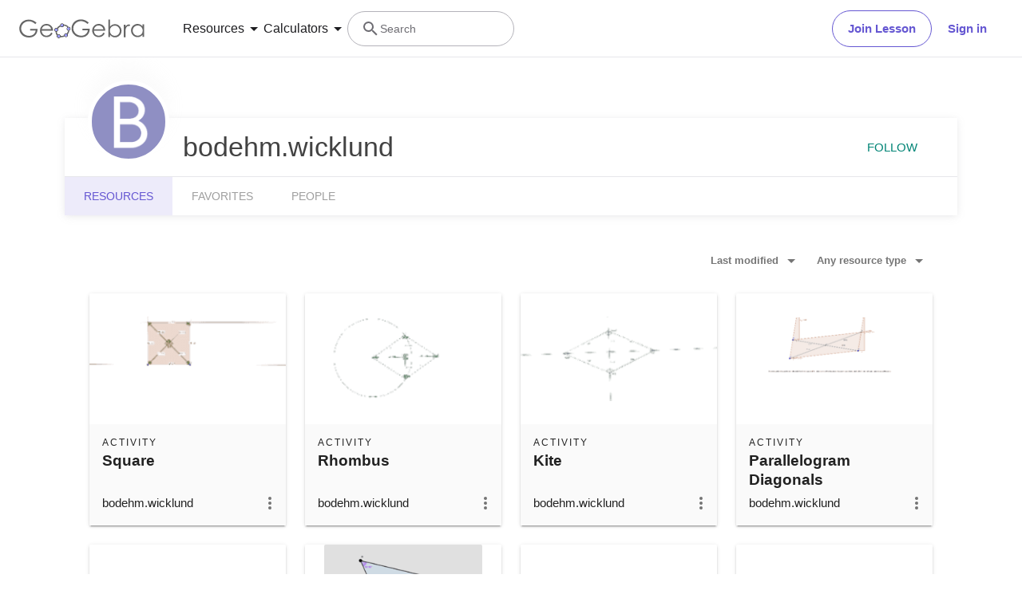

--- FILE ---
content_type: text/javascript
request_url: https://stage.geogebra.org/assets/js/profile.ca9f502f78fc84896ea3.js
body_size: 12778
content:
(self.__LOADABLE_LOADED_CHUNKS__=self.__LOADABLE_LOADED_CHUNKS__||[]).push([[8138],{699:(e,t,n)=>{"use strict";n.d(t,{DE:()=>j,Rj:()=>x,YY:()=>T,Ay:()=>M});var r=n(3029),a=n(2901),o=n(6822),i=n(3954),s=n(5501),l=n(4467),c=n(6540),u=n(5556),p=n.n(u),d=n(8168),f=n(45),m=n(717),h=n(3727),v=n(8470),g=["material"];function y(e){var t=e.material,n=(0,f.A)(e,g),r=(0,v.Rl)(t,h.im.name,e.onRefresh),a=r.isDragging,o=r.connectDragRef;return c.createElement(m.A,(0,d.A)({},n,{ref:function(e){return o(e)},material:t,isDragging:a}))}y.propTypes={material:p().instanceOf(h.im).isRequired,onRefresh:p().func.isRequired};var A=n(6376);function b(){try{var e=!Boolean.prototype.valueOf.call(Reflect.construct(Boolean,[],(function(){})))}catch(e){}return(b=function(){return!!e})()}var w=function(e){function t(e){var n,a,s,l;return(0,r.A)(this,t),a=this,s=t,l=[e],s=(0,i.A)(s),(n=(0,o.A)(a,b()?Reflect.construct(s,l||[],(0,i.A)(a).constructor):s.apply(a,l)))._onMore=n._onMore.bind(n),n.data=e.initialData||[],n}return(0,s.A)(t,e),(0,a.A)(t,[{key:"render",value:function(){return c.createElement(A.A,{loadMore:this._onMore},this.props.children)}},{key:"_onMore",value:function(e,t){var n=this;return this.props.loadPromise(e,t).then((function(t){return t.map((function(t,r){n.data[e+r]=t})),n.props.onNewData(n.data),t}))}}])}(c.Component);(0,l.A)(w,"propTypes",{loadPromise:p().func.isRequired,onNewData:p().func.isRequired,initialData:p().array});var E=n(1225),_=n(6347);function O(e,t){var n=Object.keys(e);if(Object.getOwnPropertySymbols){var r=Object.getOwnPropertySymbols(e);t&&(r=r.filter((function(t){return Object.getOwnPropertyDescriptor(e,t).enumerable}))),n.push.apply(n,r)}return n}function k(e){for(var t=1;t<arguments.length;t++){var n=null!=arguments[t]?arguments[t]:{};t%2?O(Object(n),!0).forEach((function(t){(0,l.A)(e,t,n[t])})):Object.getOwnPropertyDescriptors?Object.defineProperties(e,Object.getOwnPropertyDescriptors(n)):O(Object(n)).forEach((function(t){Object.defineProperty(e,t,Object.getOwnPropertyDescriptor(n,t))}))}return e}function N(){try{var e=!Boolean.prototype.valueOf.call(Reflect.construct(Boolean,[],(function(){})))}catch(e){}return(N=function(){return!!e})()}var R=function(e){function t(e,n){var a,s,l,c,u;(0,r.A)(this,t),l=this,c=t,u=[e,n],c=(0,i.A)(c),(s=(0,o.A)(l,N()?Reflect.construct(c,u||[],(0,i.A)(l).constructor):c.apply(l,u)))._onNewData=s._onNewData.bind(s),s._onRefresh=s._onRefresh.bind(s);var p=null===(a=e.location)||void 0===a?void 0:a.state,d=p?JSON.parse(p).map((function(e){return h.Ay.fromPlainObject(n.store,e)})):e.data;return s.state={data:d||[],updateCount:0,updateFolders:!1},s}return(0,s.A)(t,e),(0,a.A)(t,[{key:"componentDidMount",value:function(){var e=this.props.location.key,t=window.sessionStorage.getItem(e);t&&(window.scrollTo(0,+t-48),window.sessionStorage.removeItem(e))}},{key:"componentWillUnmount",value:function(){var e=this.props.location.key;window.sessionStorage.setItem(e,window.scrollY.toString())}},{key:"render",value:function(){var e=this;return c.createElement(w,{key:this.state.updateCount,loadPromise:this.props.loadPromise,onNewData:this._onNewData,initialData:this.state.data},this.props.dragAndDrop?this.state.data.map((function(t){return c.createElement(y,{key:"material_".concat(t.id),material:t,showVisibility:e.props.showVisibility,onRefresh:e._onRefresh})})):this.state.data.map((function(t){return c.createElement(m.A,{key:"material_".concat(t.id),material:t,showVisibility:e.props.showVisibility,onRefresh:e._onRefresh})})))}},{key:"_onNewData",value:function(e){var t=e?e.length:0,n=this.state.updateFolders;t&&(this.props.history.replace(k(k({},this.props.history.location),{},{state:JSON.stringify(e)})),this.setState({data:e,updateFolders:!1})),this.props.onUpdate(t,n)}},{key:"_onRefresh",value:function(e,t,n){var r={data:[]};n&&(r.data=this.state.data.filter((function(e){return e.id!==n.id}))),0===r.data.length&&(r.updateCount=this.state.updateCount+1,r.updateFolders=!0===t),this.setState(r)}}])}(c.Component);(0,l.A)(R,"propTypes",{loadPromise:p().func.isRequired,onUpdate:p().func,showVisibility:p().bool,data:p().array,dragAndDrop:p().bool,location:p().object.isRequired,history:p().object.isRequired}),(0,l.A)(R,"contextType",E.ty),(0,l.A)(R,"defaultProps",{onUpdate:function(){}});const D=(0,_.y)(R);var P=n(4898),C=n(4110);function S(){try{var e=!Boolean.prototype.valueOf.call(Reflect.construct(Boolean,[],(function(){})))}catch(e){}return(S=function(){return!!e})()}var j="created_by",x="created_by,shared_with",T="favorites",M=function(e){function t(e){var n,a,s,l;return(0,r.A)(this,t),a=this,s=t,l=[e],s=(0,i.A)(s),(n=(0,o.A)(a,S()?Reflect.construct(s,l||[],(0,i.A)(a).constructor):s.apply(a,l)))._loadData=n._loadData.bind(n),n}return(0,s.A)(t,e),(0,a.A)(t,[{key:"render",value:function(){var e=this.props.data?h.Ay.createArrayFromPlainObjects(this.context.store,this.props.data):void 0;return c.createElement(D,{key:"".concat(this.props.folder_id,"_").concat(this.props.sortingOrder,"_").concat(this.props.filter),loadPromise:this._loadData,showVisibility:this.props.showVisibility,data:e,onUpdate:this.props.onUpdate,dragAndDrop:this.props.dragAndDrop})}},{key:"_loadData",value:function(e,t){return(0,P.hF)(this.context.store,this.props.user_id,{type:this.props.type,swimlaneSettings:this.props.swimlaneSettings,folder_id:null===this.props.folder_id?C.Um:this.props.folder_id,offset:e,order:this.props.sortingOrder,filter:this.props.filter,limit:A.A.BATCH_SIZE,retryFunction:t})}}])}(c.Component);(0,l.A)(M,"propTypes",{user_id:p().number.isRequired,sortingOrder:p().string.isRequired,type:p().string.isRequired,filter:p().string,folder_id:p().string,onUpdate:p().func,data:p().array,showVisibility:p().bool,swimlaneSettings:p().any,dragAndDrop:p().bool}),(0,l.A)(M,"contextType",E.ty)},705:(e,t,n)=>{"use strict";n.d(t,{A:()=>l});var r=n(6540),a=n(5556),o=n.n(a),i=n(8428),s=function(e){return r.createElement("svg",e,r.createElement("path",{d:"M13 9h5.5L13 3.5V9M6 2h8l6 6v12a2 2 0 0 1-2 2H6a2 2 0 0 1-2-2V4c0-1.11.89-2 2-2m9 16v-2H6v2h9m3-4v-2H6v2h12z"}))};function l(e){var t=e.isOwn,n=void 0!==t&&t,a=e.userDisplayName,o=e.filter,l="no-result.resource-title".concat(o&&"-no-".concat(o)),c="no-result.resource-subtitle".concat(o?"-bad-filter":n?"-own":"");return r.createElement(i.A,{titleKey:l,subtitleKey:c,subtitleVariable1:a,Icon:s,filter:o})}s.defaultProps={xmlns:"http://www.w3.org/2000/svg",width:"24",height:"24",viewBox:"0 0 24 24"},l.propTypes={isOwn:o().bool,userDisplayName:o().string,filter:o().string}},1100:(e,t,n)=>{"use strict";n.d(t,{Ay:()=>d,WM:()=>f,me:()=>u});var r=n(6540),a=n(5556),o=n.n(a),i=n(1225),s=n(4625),l=n(4758),c=n(9763),u="TABS";function p(e){return r.createElement("ul",{className:"tabulators tabs-transparent m-0"},e.tabs.map((function(e){return r.createElement("li",{className:"tab".concat(e.active?" active":""),key:e.route},r.createElement(s.N_,{to:e.route,className:e.active?"active":""},r.createElement(l.sA,{id:e.translation_key}),e.active&&r.createElement("div",{className:"indicator"})))})))}p.propTypes={tabs:o().arrayOf(o().shape({translation_key:o().string.isRequired,route:o().string.isRequired,active:o().bool})).isRequired};const d=(0,i.Ng)((function(e){return{tabs:e.headerState.content}}))(p);function f(e){var t=arguments.length>1&&void 0!==arguments[1]?arguments[1]:void 0;return(0,c.O)(u,e,t)}},1278:(e,t,n)=>{"use strict";n.d(t,{Ay:()=>v,ZR:()=>f,nZ:()=>g});var r=n(6540),a=n(5556),o=n.n(a),i=n(1225),s=n(9763),l=n(4625),c=n(6942),u=n.n(c),p=function(e){return r.createElement("svg",e,r.createElement("path",{d:"M8.59 16.58L13.17 12 8.59 7.41 10 6l6 6-6 6-1.41-1.42z"}))};p.defaultProps={xmlns:"http://www.w3.org/2000/svg",width:"24",height:"24",viewBox:"0 0 24 24"};var d=function(e){return r.createElement("svg",e,r.createElement("path",{d:"M20 11v2H8l5.5 5.5-1.42 1.42L4.16 12l7.92-7.92L13.5 5.5 8 11h12z"}))};d.defaultProps={xmlns:"http://www.w3.org/2000/svg",width:"24",height:"24",viewBox:"0 0 24 24"};var f="BREADCRUMBS",m="browser-default mx-a p-0 pt-2 o-h x-row-fit ws-nw my-0 lh-6",h="x-d-x x-row-fit mw-100 miw-5";function v(){var e=(0,i.d4)((function(e){return e.headerState.content})),t=e[e.length-2];return r.createElement(r.Fragment,null,r.createElement("ul",{className:u()(m,"d-n-s x-d-x")},e.map((function(e,t){return r.createElement("li",{key:e.route,className:h},t>0&&r.createElement(p,{className:"h-100 fc-black-medium rtl-flip"}),r.createElement(l.N_,{to:e.route,title:e.title,className:"px-1 to-ellipsis o-h tc-black-high h4"},e.title))}))),r.createElement("ul",{className:u()(m,"d-n x-d-x-s")},r.createElement("li",{key:t.route,className:u()(h,"xi-shrink-0")},r.createElement(l.N_,{to:t.route,title:t.title,className:"px-1"},r.createElement(d,{className:"h-100 fc-black-medium rtl-flip"})),r.createElement("span",{className:"px-1 to-ellipsis o-h tc-black-high h4"},e[e.length-1].title))))}function g(e){var t=arguments.length>1&&void 0!==arguments[1]?arguments[1]:void 0;return(0,s.O)(f,e,t)}v.propTypes={links:o().arrayOf(o().shape({title:o().string.isRequired,route:o().string.isRequired}))}},1743:(e,t,n)=>{"use strict";n.d(t,{T:()=>A});var r=n(8168),a=n(45),o=n(3029),i=n(2901),s=n(6822),l=n(3954),c=n(5501),u=n(4467),p=n(6540),d=n(6347),f=n(9459),m=n(5556),h=n.n(m),v=["component"];function g(e,t){var n=Object.keys(e);if(Object.getOwnPropertySymbols){var r=Object.getOwnPropertySymbols(e);t&&(r=r.filter((function(t){return Object.getOwnPropertyDescriptor(e,t).enumerable}))),n.push.apply(n,r)}return n}function y(){try{var e=!Boolean.prototype.valueOf.call(Reflect.construct(Boolean,[],(function(){})))}catch(e){}return(y=function(){return!!e})()}function A(e){var t;return t=function(t){function n(){var e,t,r,a;(0,o.A)(this,n);for(var i=arguments.length,c=new Array(i),p=0;p<i;p++)c[p]=arguments[p];return t=this,r=n,a=[].concat(c),r=(0,l.A)(r),e=(0,s.A)(t,y()?Reflect.construct(r,a||[],(0,l.A)(t).constructor):r.apply(t,a)),(0,u.A)(e,"state",{firstRenderDone:!1}),e}return(0,c.A)(n,t),(0,i.A)(n,[{key:"componentDidMount",value:function(){this.setState({firstRenderDone:!0})}},{key:"render",value:function(){var t=this,n=function(e){for(var t=1;t<arguments.length;t++){var n=null!=arguments[t]?arguments[t]:{};t%2?g(Object(n),!0).forEach((function(t){(0,u.A)(e,t,n[t])})):Object.getOwnPropertyDescriptors?Object.defineProperties(e,Object.getOwnPropertyDescriptors(n)):g(Object(n)).forEach((function(t){Object.defineProperty(e,t,Object.getOwnPropertyDescriptor(n,t))}))}return e}({},this.props.location);return f.o&&this.state.firstRenderDone&&(n.pathname=(n.pathname+n.hash).replace("#","/")),p.createElement(e,(0,r.A)({},this.props,{location:n,render:function(e){return p.createElement(d.dO,{location:n},t.props.route.routes.map((function(n){var o=n.component,i=(0,a.A)(n,v);return f.o&&t.state.firstRenderDone&&(i.path=i.path.replace("#","/")),p.createElement(d.qh,(0,r.A)({key:n},i,{render:function(t){return p.createElement(o,(0,r.A)({},e,{match:t.match}))}}))})))}}))}}])}(p.Component),(0,u.A)(t,"propTypes",{route:h().object.isRequired}),t}},1817:(e,t,n)=>{"use strict";n.r(t),n.d(t,{PROFILE_ROUTES:()=>ht,default:()=>vt});var r=n(8168),a=n(4467),o=n(45),i=n(6540),s=n(5556),l=n.n(s),c=n(3029),u=n(2901),p=n(6822),d=n(3954),f=n(5501),m=n(296),h=n(4758),v=n(7525),g=n(530),y=n(1797),A=n(1225),b=n(6942),w=n.n(b),E=n(9399),_=n(4410),O=n(1585),k={err_not_following:"people.error_not_following",err_already_following:"people.error_already_following",err_signin_cancelled:"people.error_signin_cancelled"};function N(e){var t=e.user,n=e.onUnfollow,r=e.onFollow,a=(0,A.d4)((function(e){return e.userState.user.id===t.id})),o=(0,A.Pj)(),s=(0,_.t)(),l=(0,O.dh)(),c=(0,i.useState)(void 0===t.i_follow_since),u=(0,m.A)(c,2),p=u[0],d=u[1],f=(0,i.useRef)(!1),v=(0,E.T)();(0,i.useEffect)((function(){d(void 0===t.i_follow_since)}),[t.i_follow_since]);var g,b=(0,i.useCallback)((function(e,t){v.current&&d(t),e.response&&"err_signin_cancelled"!==e.response.code&&l.show({text:s.formatMessage({id:k[e.response.code]}),closeButton:{title:s.formatMessage({id:"general.close"})},closeTimeout:O.Zh})}),[s,v,l]),N=(0,i.useCallback)((function(){f.current||(f.current=!0,(0,y.e6)(o,t.id,(function(){return N()})).then((function(e){e.success&&(v.current&&d(!1),l.show({text:s.formatMessage({id:"people.msg_following_now"},{$1:t.displayname}),closeButton:{title:s.formatMessage({id:"general.close"})},closeTimeout:O.Zh})),"function"==typeof r&&r(t.id)})).catch((function(e){return b(e,!0)})).then((function(){return f.current=!1})))}),[b,s,v,r,l,o,t.displayname,t.id]),R=(0,i.useCallback)((function(){f.current||(f.current=!0,(0,y.PY)(o,t.id,(function(){return R()})).then((function(e){e.success&&(v.current&&d(!0),l.show({text:s.formatMessage({id:"people.msg_not_following_anymore"},{$1:t.displayname}),closeButton:{title:s.formatMessage({id:"general.close"})},closeTimeout:O.Zh})),"function"==typeof n&&n(t.id)})).catch((function(e){return b(e,!1)})).then((function(){return f.current=!1})))}),[b,s,v,n,l,o,t.displayname,t.id]),D=p?N:R,P=p?"people.follow_user":"people.unfollow",C=p?"people.follow_this_user":"people.unfollow_this_user";if(e.asLink)return g=a?null:!p&&e.disableIfFollowing?i.createElement(h.sA,{id:"people.following_user"}):i.createElement("a",{onClick:D},i.createElement(h.sA,{id:P})),i.createElement("div",{className:e.className},g);var S=w()(e.className,"ws-nw tc-teal py-0 px-2 h-5 tt-u bn bg-t btn-flat ggb-teal-text");return a?i.createElement("button",{className:"".concat(S," disabled"),title:""}):!p&&e.disableIfFollowing?i.createElement("button",{className:"".concat(S," disabled"),title:""},i.createElement(h.sA,{id:"people.following_user"})):i.createElement(h.sA,{id:C,values:{$1:e.user.displayname}},(function(e){return i.createElement("button",{className:S,onClick:D,title:e},i.createElement(h.sA,{id:P}))}))}N.propTypes={user:l().instanceOf(v.K).isRequired,asLink:l().bool,disableIfFollowing:l().bool,onFollow:l().func,onUnfollow:l().func,className:l().string};var R=n(8154),D=n(243),P=n(8180),C=n.n(P),S=n(880),j=n(6252),x=(0,D.Ay)({resolved:{},chunkName:function(){return"cropper"},isReady:function(e){var t=this.resolve(e);return!0===this.resolved[t]&&!!n.m[t]},importAsync:function(){return n.e(8802).then(n.bind(n,8366))},requireAsync:function(e){var t=this,n=this.resolve(e);return this.resolved[n]=!1,this.importAsync(e).then((function(e){return t.resolved[n]=!0,e}))},requireSync:function(e){var t=this.resolve(e);return n(t)},resolve:function(){return 8366}});function T(e){var t=e.file,n=e.title,r=e.onOpen,a=e.onClose,o=e.onSave,s=e.minHeight,l=e.minWidth,c=e.aspectRatio,u=(0,_.t)(),p=(0,O.dh)(),d=(0,E.T)(),f=(0,A.d4)((function(e){var t;return null===(t=e.userState.user)||void 0===t?void 0:t.lang_dir})),v=(0,i.useState)(null),g=(0,m.A)(v,2),y=g[0],b=g[1],k=(0,i.useState)(null),N=(0,m.A)(k,2),D=N[0],P=N[1],T=(0,i.useState)(!1),M=(0,m.A)(T,2),B=M[0],q=M[1],U=(0,i.useState)(!0),F=(0,m.A)(U,2),I=F[0],L=F[1],K=(0,i.useRef)(null),V=!D||l&&D.width<l||s&&D.height<s,H=B||V;return(0,i.useEffect)((function(){var e=new FileReader;e.onload=function(){b(e.result)},e.readAsDataURL(t)}),[t]),i.createElement(i.Fragment,null,I&&i.createElement(j.A,{className:w()("image_cropper_modal",{wait:B}),endingTop:"4%",onReady:r,onClose:function(){var e;null===(e=K.current.cropper)||void 0===e||e.destroy(),a&&d.current&&a()}},i.createElement(R.m,null,i.createElement("link",{rel:"stylesheet",href:C()[f]})),i.createElement("span",{className:"center-align"},i.createElement("h5",null,i.createElement(h.sA,{id:n})),l&&i.createElement("p",{className:"min-res"},i.createElement(h.sA,{id:"image.chooser.minimum.resolution",values:{$1:l,$2:s}}))),null!==y&&i.createElement(x,{src:y,ref:K,className:"cropper",style:{maxHeight:"calc(90vh - 140px)"},initialAspectRatio:c,guides:!0,crop:function(){var e;P(null===(e=K.current.cropper)||void 0===e?void 0:e.getCroppedCanvas())}}),i.createElement("div",{className:"divider"}),i.createElement("div",{className:"modal-footer"},B&&i.createElement(S.A,{className:"small",style:{display:"inline-block",width:"auto",height:"auto"}}),D&&V&&i.createElement("p",{className:"materialize-red-text f-l"},i.createElement(h.sA,{id:"image.chooser.too.small"})),i.createElement("a",{className:"modal-action modal-close btn-flat"},i.createElement(h.sA,{id:"general-dialog.cancel"})),i.createElement("a",{className:"modal-action btn",onClick:function(){var e;q(!0);var t=null===(e=K.current.cropper)||void 0===e?void 0:e.getCroppedCanvas();if(t){var n=document.createElement("canvas"),r=n.getContext("2d");n.width=l,n.height=s,r.scale(l/t.width,s/t.height),r.drawImage(t,0,0),o(n.toDataURL()).then((function(){d.current&&(q(!1),L(!1))})).catch((function(e){d.current&&q(!1),p.show({text:u.formatMessage({id:"image.save.error"}),closeButton:{title:u.formatMessage({id:"general.close"})},closeTimeout:O.Zh}),console.error("saving image failed",e)}))}},disabled:H},i.createElement(h.sA,{id:"general.save"})))))}T.propTypes={title:l().string.isRequired,file:l().object.isRequired,onSave:l().func,onClose:l().func,onOpen:l().func,minWidth:l().number,minHeight:l().number,aspectRatio:l().number.isRequired};var M=n(2669);function B(){try{var e=!Boolean.prototype.valueOf.call(Reflect.construct(Boolean,[],(function(){})))}catch(e){}return(B=function(){return!!e})()}var q=function(e){function t(e){var n,r,a,o;return(0,c.A)(this,t),r=this,a=t,o=[e],a=(0,d.A)(a),(n=(0,p.A)(r,B()?Reflect.construct(a,o||[],(0,d.A)(r).constructor):a.apply(r,o)))._onModalClose=n._onModalClose.bind(n),n._onSaveAvatar=n._onSaveAvatar.bind(n),n}return(0,f.A)(t,e),(0,u.A)(t,[{key:"render",value:function(){return i.createElement(T,{title:"profile.change.avatar.title",file:this.props.file,onSave:this._onSaveAvatar,onClose:this._onModalClose,minWidth:400,minHeight:400,aspectRatio:1})}},{key:"_onModalClose",value:function(){this.props.onModalClose&&this.props.onModalClose()}},{key:"_onSaveAvatar",value:function(e){var t=this;return(0,M.O1)(this.context.store,this.props.user.id,e).then((function(e){t.props.onSaveSuccessful&&t.props.onSaveSuccessful({user:e})}))}}])}(i.PureComponent);(0,a.A)(q,"contextType",A.ty),(0,a.A)(q,"propTypes",{user:l().instanceOf(v.K).isRequired,file:l().object.isRequired,onSaveSuccessful:l().func,onModalClose:l().func});var U=n(5192),F=function(e){return i.createElement("svg",e,i.createElement("path",{d:"M4 4h3l2-2h6l2 2h3a2 2 0 0 1 2 2v12a2 2 0 0 1-2 2H4a2 2 0 0 1-2-2V6a2 2 0 0 1 2-2m8 3a5 5 0 0 0-5 5 5 5 0 0 0 5 5 5 5 0 0 0 5-5 5 5 0 0 0-5-5m0 2a3 3 0 0 1 3 3 3 3 0 0 1-3 3 3 3 0 0 1-3-3 3 3 0 0 1 3-3z"}))};F.defaultProps={xmlns:"http://www.w3.org/2000/svg",width:"24",height:"24",viewBox:"0 0 24 24"};var I=["image/gif","image/jpeg","image/png"];function L(e){var t=e.onChange,n=e.disabled,r=e.showCameraIcon,a=e.linkText,o=e.className,s=e.linkClassName,l=e.setAttachmentPending,c=(0,i.useRef)(),u=(0,_.t)(),p=(0,O.dh)();return i.createElement("a",{className:w()(o,"image-chooser-camera icon-container",{disabled:n,"black-text":!o}),onClick:function(){var e;n||(null===(e=c.current)||void 0===e||e.click())}},r?i.createElement(F,{className:"icon"}):i.createElement("span",{className:s||""},i.createElement(h.sA,{id:a})),i.createElement("input",{type:"file",ref:c,onChange:function(e){e.preventDefault();var n,r=e.target;r.value&&(r.files&&r.files.length&&(n=r.files[0],I.includes(n.type))?("function"==typeof l&&l(),requestAnimationFrame((function(){(0,U.fetchPreviewImages)(Array.prototype.slice.call(r.files)).then((function(e){r.value="",t(e[0])})).catch((function(){"function"==typeof l&&l(!1)}))}))):p.show({text:u.formatMessage({id:"image-chooser.not_supported_format"}),closeButton:{title:u.formatMessage({id:"general.close"})},closeTimeout:O.Zh}))},multiple:!1,style:{display:"none"},accept:"image/*"}))}L.propTypes={onChange:l().func.isRequired,disabled:l().bool,showCameraIcon:l().bool,linkText:l().string,className:l().string,linkClassName:l().string,setAttachmentPending:l().func};var K=n(5708),V=n(5975),H=n(2446);function Z(e,t){var n=Object.keys(e);if(Object.getOwnPropertySymbols){var r=Object.getOwnPropertySymbols(e);t&&(r=r.filter((function(t){return Object.getOwnPropertyDescriptor(e,t).enumerable}))),n.push.apply(n,r)}return n}function $(e){for(var t=1;t<arguments.length;t++){var n=null!=arguments[t]?arguments[t]:{};t%2?Z(Object(n),!0).forEach((function(t){(0,a.A)(e,t,n[t])})):Object.getOwnPropertyDescriptors?Object.defineProperties(e,Object.getOwnPropertyDescriptors(n)):Z(Object(n)).forEach((function(t){Object.defineProperty(e,t,Object.getOwnPropertyDescriptor(n,t))}))}return e}var z=function(e){return i.createElement("svg",e,i.createElement("path",{d:"M12 16a2 2 0 0 1 2 2 2 2 0 0 1-2 2 2 2 0 0 1-2-2 2 2 0 0 1 2-2m0-6a2 2 0 0 1 2 2 2 2 0 0 1-2 2 2 2 0 0 1-2-2 2 2 0 0 1 2-2m0-6a2 2 0 0 1 2 2 2 2 0 0 1-2 2 2 2 0 0 1-2-2 2 2 0 0 1 2-2z"}))};z.defaultProps={xmlns:"http://www.w3.org/2000/svg",width:"24",height:"24",viewBox:"0 0 24 24"};var W=function(e){return i.createElement("svg",e,i.createElement("path",{d:"M12 0a12 12 0 0 1 12 12 12 12 0 0 1-12 12A12 12 0 0 1 0 12 12 12 0 0 1 12 0m0 2A10 10 0 0 0 2 12c0 2.4.85 4.6 2.26 6.33L18.33 4.26A9.984 9.984 0 0 0 12 2m0 20a10 10 0 0 0 10-10c0-2.4-.85-4.6-2.26-6.33L5.67 19.74A9.984 9.984 0 0 0 12 22z"}))};W.defaultProps={xmlns:"http://www.w3.org/2000/svg",width:"24",height:"24",viewBox:"0 0 24 24"};var Y=function(e){var t=e.user,n=e.onUpdate,r=e.cookies,a=(0,A.Pj)(),o=(0,_.t)(),s=(0,O.dh)(),l=(0,A.d4)((function(e){return e.userState.user})).id===t.id,c=(0,i.useState)(null),u=(0,m.A)(c,2),p=u[0],d=u[1],f=t.actions.canEdit,v=function(){var e=t.banned?y.wn:y.X3,r=t.banned?"people.msg_unbanned":"people.msg_banned",i=t.banned?"profile.ban":"profile.unban";e(a,t.username,v).then((function(){s.show({text:o.formatMessage({id:r},{$1:t.displayname}),actionButton:{children:o.formatMessage({id:i}),onClick:v}}),null==n||n({user:{banned:!t.banned}})}))},g=function(e){d(e.nativeFileObject)},b=function(){return null==n?void 0:n({user:{i_follow_since:!0}})},w=function(){return null==n?void 0:n({user:{i_follow_since:void 0}})};return i.createElement("div",{className:"col s12"},i.createElement("div",{className:"user-banner p-r z-1"},i.createElement("div",{className:"username-bar"},i.createElement("h1",{className:"grey-text text-darken-3"},i.createElement("span",{className:"avatar circle",style:{backgroundImage:"url("+t.avatar+")"}},t.banned&&i.createElement("span",{className:"avatar-banned"},i.createElement(W,null)),f&&i.createElement(L,{className:"imageChooser circle",onChange:g,showCameraIcon:!0})),i.createElement("span",{className:"username"},t.displayname,t.banned&&i.createElement("span",{className:"banned"},i.createElement(h.sA,{id:"profile.user_is_banned"}))),!l&&i.createElement(N,{className:"hide-on-small-and-down",user:t,onFollow:b,onUnfollow:w}),i.createElement(X,{user:t,handlers:$($({handleBanToggle:v},f?{handleAvatarChange:g}:{}),{},{handleFollow:b,handleSignOut:function(){(0,K.CI)(a,r).then((function(){window.location.assign("/")}))},handleUnfollow:w})}))),i.createElement(H.A,null)),null!==p&&i.createElement(q,{user:t,onSaveSuccessful:n,file:p,onModalClose:function(){return d(null)}}))};Y.propTypes={user:l().instanceOf(v.K).isRequired,onUpdate:l().func,cookies:l().object};const J=(0,V.r0)(Y);function X(e){var t=e.user,n=e.handlers,r=t.id,a=t.banned,o=t.actions,s=r===(0,A.d4)((function(e){return e.userState.user})).id;return i.createElement(g.A,{rightEdge:!0,className:w()({"hide-on-med-and-up":!(o.canEdit||o.canBan)}),opener:i.createElement("span",{className:"dropdown-button","data-testid":"dropdown"},i.createElement(z,{className:"icon"}))},i.createElement("ul",{className:"mt-1 mb-1"},o.canEdit&&i.createElement("li",{className:"dropdown-item "},i.createElement("a",{href:"https://accounts-stage.geogebra.org",className:"dropdown-item"},i.createElement(h.sA,{id:"profile-banner.account-settings"}))),!s&&i.createElement("li",{className:"hide-on-med-and-up dropdown-item"},i.createElement(N,{user:t,asLink:!0,onFollow:n.handleFollow,onUnfollow:n.handleUnfollow})),o.canEdit&&!!n.handleAvatarChange&&i.createElement("li",{className:"dropdown-item"},i.createElement(L,{linkText:"profile.change.avatar",onChange:n.handleAvatarChange})),o.canBan&&i.createElement(i.Fragment,null,i.createElement("li",{className:"divider"}),i.createElement("li",{className:"dropdown-item"},i.createElement("button",{onClick:n.handleBanToggle},a?i.createElement(h.sA,{id:"profile.unban"}):i.createElement(h.sA,{id:"profile.ban"})))),s&&i.createElement(i.Fragment,null,i.createElement("li",{className:"divider"}),i.createElement("li",{className:"dropdown-item"},i.createElement("button",{onClick:n.handleSignOut},i.createElement(h.sA,{id:"header.signout"}))))))}X.propTypes={user:l().instanceOf(v.K).isRequired,handlers:l().shape({handleBanToggle:l().func.isRequired,handleAvatarChange:l().func,handleFollow:l().func.isRequired,handleUnfollow:l().func.isRequired,handleSignOut:l().func.isRequired}).isRequired};var G=n(8068),Q=n(1100),ee=n(8947),te=["render","children"];function ne(e,t){var n=Object.keys(e);if(Object.getOwnPropertySymbols){var r=Object.getOwnPropertySymbols(e);t&&(r=r.filter((function(t){return Object.getOwnPropertyDescriptor(e,t).enumerable}))),n.push.apply(n,r)}return n}function re(e){for(var t=1;t<arguments.length;t++){var n=null!=arguments[t]?arguments[t]:{};t%2?ne(Object(n),!0).forEach((function(t){(0,a.A)(e,t,n[t])})):Object.getOwnPropertyDescriptors?Object.defineProperties(e,Object.getOwnPropertyDescriptors(n)):ne(Object(n)).forEach((function(t){Object.defineProperty(e,t,Object.getOwnPropertyDescriptor(n,t))}))}return e}function ae(){try{var e=!Boolean.prototype.valueOf.call(Reflect.construct(Boolean,[],(function(){})))}catch(e){}return(ae=function(){return!!e})()}var oe=function(e){function t(e){var n,r,a,o;return(0,c.A)(this,t),r=this,a=t,o=[e],a=(0,d.A)(a),(n=(0,p.A)(r,ae()?Reflect.construct(a,o||[],(0,d.A)(r).constructor):a.apply(r,o))).state={user:void 0},n._mapData=n._mapData.bind(n),n}return(0,f.A)(t,e),(0,u.A)(t,[{key:"UNSAFE_componentWillMount",value:function(){var e=(0,G.oy)(this.context.store);if(e){var t=e.data,n=e.user;this._mapData({user:n,data:t})}else this._loadUser(this.props.match.params.username)}},{key:"UNSAFE_componentWillReceiveProps",value:function(e){var t=e.match.params.username;t!==this.props.match.params.username&&this._loadUser(t)}},{key:"render",value:function(){var e=this;if(!this.state.user)return i.createElement(S.A,null);var t=this.props,n=t.render,r=(t.children,(0,o.A)(t,te));return i.createElement("div",{className:"row"},i.createElement(J,{user:this.state.user,onUpdate:function(t){e._mapData({user:re(re({},e.state.user),t.user)})}}),i.createElement(ee.A,{noIndex:!this.state.user.qualityVerified}),n(re(re({},r),{},{user:this.state.user,data:this.state.data})))}},{key:"_loadUser",value:function(e){return this.setState({user:void 0}),t.loadData(this.context.store,{username:e}).then(this._mapData).catch((function(e){return console.error("fetching profile failed",e)}))}},{key:"_mapData",value:function(e){var t=e.user,n=e.data,r=void 0===n?void 0:n;t.code||(t=(0,y.Gd)(t),this.setState({user:t,data:r}))}}],[{key:"loadData",value:function(e,t){var n=t.username;return/%20/g.test(n)?Promise.reject({code:404}):(0,y.kn)(e,n).then((function(e){return{user:e}}))}},{key:"updateTabs",value:function(e,t,n){var r=[{translation_key:"profile.materials",route:n},{translation_key:"materials.favorites",route:n+"#favorites",active:"favorites"===t},{translation_key:"profile.people",route:n+"#people",active:"people"===t}];r[0].active=!r.slice(1).find((function(e){return e.active})),e.dispatch((0,Q.WM)(r))}}])}(i.Component);(0,a.A)(oe,"propTypes",{render:l().func.isRequired,match:l().object.isRequired}),(0,a.A)(oe,"contextType",A.ty);var ie=n(6368);function se(){try{var e=!Boolean.prototype.valueOf.call(Reflect.construct(Boolean,[],(function(){})))}catch(e){}return(se=function(){return!!e})()}var le=function(e){function t(){return(0,c.A)(this,t),e=this,n=t,r=arguments,n=(0,d.A)(n),(0,p.A)(e,se()?Reflect.construct(n,r||[],(0,d.A)(e).constructor):n.apply(e,r));var e,n,r}return(0,f.A)(t,e),(0,u.A)(t,[{key:"componentDidMount",value:function(){if(void 0===this.constructor.tabname)throw new Error("The static tabname of AllProfilePages must be overwritten!");t.updateTabs(this.context.store,this.constructor.tabname,"/u/"+this.props.match.params.username)}}],[{key:"updateTabs",value:function(e,t,n){oe.updateTabs(e,t,n)}}])}(i.Component);function ce(e){var t=(0,_.t)();return i.createElement(ie.Ay,{title:"".concat(e.user.displayname," – ").concat(t.formatMessage({id:e.title})),profile:{first_name:e.user.displayname,username:e.user.username,url:e.user.profile},image:e.user.avatarXL,pageType:ie.rN})}(0,a.A)(le,"propTypes",{match:l().object.isRequired}),(0,a.A)(le,"contextType",A.ty),(0,a.A)(le,"tabname",void 0),ce.propTypes={title:l().string,user:l().object};var ue=n(699),pe=n(1838),de=n(705),fe=n(8428),me=n(5569),he=function(e){return i.createElement("svg",e,i.createElement("path",{d:"M12 21.35l-1.45-1.32C5.4 15.36 2 12.27 2 8.5 2 5.41 4.42 3 7.5 3c1.74 0 3.41.81 4.5 2.08C13.09 3.81 14.76 3 16.5 3 19.58 3 22 5.41 22 8.5c0 3.77-3.4 6.86-8.55 11.53L12 21.35z"}))};function ve(e){var t=e.isOwn,n=void 0!==t&&t,r=e.userDisplayName;return i.createElement(fe.A,{titleKey:"no-result.favorites-title",subtitleKey:n?"no-result.favorites-subtitle-own":"no-result.favorites-subtitle",subtitleVariable1:r,Icon:he},n&&i.createElement("div",null,i.createElement(me.J,{to:"/materials",className:"d-ib"},i.createElement(h.sA,{id:"no-result.favorites-explore-button"}))))}he.defaultProps={xmlns:"http://www.w3.org/2000/svg",width:"24",height:"24",viewBox:"0 0 24 24"},ve.propTypes={isOwn:l().bool,userDisplayName:l().string};var ge=n(6347);function ye(e,t){var n=Object.keys(e);if(Object.getOwnPropertySymbols){var r=Object.getOwnPropertySymbols(e);t&&(r=r.filter((function(t){return Object.getOwnPropertyDescriptor(e,t).enumerable}))),n.push.apply(n,r)}return n}function Ae(e){for(var t=1;t<arguments.length;t++){var n=null!=arguments[t]?arguments[t]:{};t%2?ye(Object(n),!0).forEach((function(t){(0,a.A)(e,t,n[t])})):Object.getOwnPropertyDescriptors?Object.defineProperties(e,Object.getOwnPropertyDescriptors(n)):ye(Object(n)).forEach((function(t){Object.defineProperty(e,t,Object.getOwnPropertyDescriptor(n,t))}))}return e}function be(){try{var e=!Boolean.prototype.valueOf.call(Reflect.construct(Boolean,[],(function(){})))}catch(e){}return(be=function(){return!!e})()}var we=function(e){function t(e){var n,r,a,o;(0,c.A)(this,t),r=this,a=t,o=[e],a=(0,d.A)(a),n=(0,p.A)(r,be()?Reflect.construct(a,o||[],(0,d.A)(r).constructor):a.apply(r,o));var i=new URLSearchParams(e.location.search),s=i.get("filter"),l=i.get("sort");return n._filterChange=n._filterChange.bind(n),n._onMaterialsUpdate=n._onMaterialsUpdate.bind(n),n.state={sorting:null!=l?l:pe.Cp.value,filter:null!=s?s:pe.x3.value,materials:e.materials?e.materials.length:-1,data:e.materials||null,hasCachedMaterials:void 0!==e.location.state},n}return(0,f.A)(t,e),(0,u.A)(t,[{key:"componentDidMount",value:function(){this._isMounted=!0}},{key:"componentWillUnmount",value:function(){this._isMounted=!1}},{key:"render",value:function(){var e=this.state.materials>0,t=0!==this.state.materials,n=e||this.state.filter!==pe.x3.value||this.state.hasCachedMaterials,r=this.props.type===ue.YY?ve:de.A;return i.createElement("div",{className:"material-view"},i.createElement("div",{className:"row material-view-row"},(e||n)&&i.createElement("div",{className:"col s12"},i.createElement("div",{className:"profile-selectors"},i.createElement(pe.Ay,{showSections:{sorting:!0,filter:!0},selected:{sorting:this.state.sorting,filter:this.state.filter},onChange:this._filterChange}))),t?i.createElement(ue.Ay,{type:this.props.type,user_id:this.props.user.id,sortingOrder:this.state.sorting,filter:this.state.filter,onUpdate:this._onMaterialsUpdate,data:this.state.data}):i.createElement(r,{isOwn:this.props.isOwn,userDisplayName:this.props.user.displayname,filter:this.state.filter})))}},{key:"_filterChange",value:function(e){var t=void 0!==e.sorting&&e.sorting!==this.state.sorting,n=void 0!==e.filter&&e.filter!==this.state.filter;if(t||n){var r=t?e.sorting:this.state.sorting,a=n?e.filter:this.state.filter,o=[];r&&o.push("sort=".concat(r)),a&&o.push("filter=".concat(a)),this.props.history.replace(Ae(Ae({},this.props.history.location),{},{search:"?".concat(o.join("&")),state:void 0})),this.setState({sorting:r,filter:a,materials:-1,data:null})}}},{key:"_onMaterialsUpdate",value:function(e){this._isMounted&&this.state.materials!==e&&this.setState({materials:e})}}])}(i.Component);(0,a.A)(we,"propTypes",{user:l().instanceOf(v.K).isRequired,type:l().string.isRequired,materials:l().array,isOwn:l().bool});var Ee=(0,A.Ng)((function(e,t){return{isOwn:e.userState.user.id===t.user.id}}))(we);const _e=(0,ge.y)(Ee);function Oe(){try{var e=!Boolean.prototype.valueOf.call(Reflect.construct(Boolean,[],(function(){})))}catch(e){}return(Oe=function(){return!!e})()}var ke=function(e){function t(){return(0,c.A)(this,t),e=this,n=t,r=arguments,n=(0,d.A)(n),(0,p.A)(e,Oe()?Reflect.construct(n,r||[],(0,d.A)(e).constructor):n.apply(e,r));var e,n,r}return(0,f.A)(t,e),(0,u.A)(t,[{key:"render",value:function(){return i.createElement("div",{className:"col s12 kill-col-padding"},i.createElement(_e,{user:this.props.user,type:ue.YY}))}}])}(le);(0,a.A)(ke,"tabname","favorites");var Ne=n(8659),Re=n(7617);function De(e){var t=e.user,n=e.className,r=e.lazyLoadImage;return i.createElement(Re.A,{title:t.displayname,titleClassNames:"ta-c h-3_4rem",imageUrl:t.avatar,lazyLoadImage:r,href:t.profile,stayInTab:!0,className:w()("people-card",n),actionButton:i.createElement(N,{user:t,disableIfFollowing:!0}),hasRoundedImage:!0})}De.propTypes={user:l().instanceOf(v.K).isRequired,lazyLoadImage:l().bool,className:l().string};var Pe=n(680),Ce=n(7579),Se=n(5814);function je(){try{var e=!Boolean.prototype.valueOf.call(Reflect.construct(Boolean,[],(function(){})))}catch(e){}return(je=function(){return!!e})()}var xe={value:"-follow_since",translation_key:"people_more.sort_by_follow_date"},Te={sorting:{title:"order.order_by",options:[{value:"name",translation_key:"people_more.sort_by_name"},xe]}},Me=function(e){function t(){return(0,c.A)(this,t),e=this,n=t,r=arguments,n=(0,d.A)(n),(0,p.A)(e,je()?Reflect.construct(n,r||[],(0,d.A)(e).constructor):n.apply(e,r));var e,n,r}return(0,f.A)(t,e),(0,u.A)(t,[{key:"render",value:function(){return i.createElement("div",{className:"col"},i.createElement(Se.A,{sections:Te,showSections:{sorting:!0},selected:{sorting:this.props.selected},onChange:this.props.onChange}))}}])}(i.Component);(0,a.A)(Me,"propTypes",{onChange:l().func.isRequired,selected:l().string});var Be=function(e){return i.createElement("svg",e,i.createElement("path",{d:"M16 17v2H2v-2s0-4 7-4 7 4 7 4m-3.5-9.5A3.5 3.5 0 1 0 9 11a3.5 3.5 0 0 0 3.5-3.5m3.44 5.5A5.32 5.32 0 0 1 18 17v2h4v-2s0-3.63-6.06-4M15 4a3.39 3.39 0 0 0-1.93.59 5 5 0 0 1 0 5.82A3.39 3.39 0 0 0 15 11a3.5 3.5 0 0 0 0-7z"}))};function qe(e){var t=e.subtitleKey,n=e.userDisplayName;return i.createElement(fe.A,{titleKey:"no-result.people-title",subtitleKey:t,subtitleVariable1:n,Icon:Be})}function Ue(){try{var e=!Boolean.prototype.valueOf.call(Reflect.construct(Boolean,[],(function(){})))}catch(e){}return(Ue=function(){return!!e})()}Be.defaultProps={xmlns:"http://www.w3.org/2000/svg",width:"24",height:"24",viewBox:"0 0 24 24"},qe.propTypes={subtitleKey:l().string,userDisplayName:l().string};var Fe="recommended",Ie="followers",Le="following",Ke=[Fe,Ie,Le],Ve=xe,He={recommended:Ce.Vx,followers:Ce.ri,following:Ce.hP},Ze=function(e){function t(e){var n,r,a,o;return(0,c.A)(this,t),r=this,a=t,o=[e],a=(0,d.A)(a),(n=(0,p.A)(r,Ue()?Reflect.construct(a,o||[],(0,d.A)(r).constructor):a.apply(r,o)))._loadProm=n._loadProm.bind(n),n._filterChange=n._filterChange.bind(n),n.state={sorting:e.type!==Fe?Ve.value:void 0},n}return(0,f.A)(t,e),(0,u.A)(t,[{key:"render",value:function(){var e=this.props.type===Fe,n=this.props.type===Ie,r=e?"people.recommended.description":void 0,a=this.props.type===Le?"no-result.people-subtitle-following":n?"no-result.people-subtitle-followers":"no-result.people-title";return i.createElement("div",{className:"col s12 kill-col-padding"},i.createElement(Pe.A,{key:this.props.type,loadPromise:this._loadProm,optionElems:e?null:i.createElement(Me,{key:"sorting",selected:this.state.sorting,onChange:this._filterChange}),title:this.props.title||"",titleValues:this.props.titleValues,description:r,alternateLangs:this.props.alternateLangs,data:this.props.data&&!this.props.data.error?t._getCards(v.A.createArrayFromPlainObjects(this.props.data),!0):void 0,slug:"people_more_".concat(this.state.sorting),emptyElems:i.createElement(qe,{subtitleKey:a})}))}},{key:"_filterChange",value:function(e){var t=e.sorting;this.setState({sorting:t})}},{key:"_loadProm",value:function(e,n,r){var a=this.props.user?this.props.user.id:this.context.store.getState().userState.user.id;return t.loadData(this.context.store,{user_id:a,type:this.props.type,sorting:this.state.sorting,offset:e,retryFunction:r}).then(t._getCards)}}],[{key:"loadData",value:function(e,t){var n=t.user_id,r=t.type,a=void 0===r?Fe:r,o=t.offset,i=void 0===o?0:o,s=t.sorting,l=t.retryFunction;return s||(s=a!==Fe?Ve.value:void 0),He[a](e,n,i,s,Pe.K.BATCH_SIZE,l,e.getState().userState.user.lang_ui)}},{key:"_getCards",value:function(e){var t=arguments.length>1&&void 0!==arguments[1]&&arguments[1];if(e)return e.map((function(e,n){return i.createElement(De,{key:e.id,user:e,lazyLoadImage:t&&n>=12})}))}}])}(i.Component);function $e(){try{var e=!Boolean.prototype.valueOf.call(Reflect.construct(Boolean,[],(function(){})))}catch(e){}return($e=function(){return!!e})()}(0,a.A)(Ze,"propTypes",{type:l().oneOf(Ke).isRequired,user:l().instanceOf(v.K),title:l().string,titleValues:l().object,data:l().any,alternateLangs:l().array}),(0,a.A)(Ze,"contextType",A.ty);var ze=[Le,Ie],We={following:y.mH,followers:y.SR},Ye=function(e){function t(){var e,n,r,o;(0,c.A)(this,t);for(var i=arguments.length,s=new Array(i),l=0;l<i;l++)s[l]=arguments[l];return n=this,r=t,o=[].concat(s),r=(0,d.A)(r),e=(0,p.A)(n,$e()?Reflect.construct(r,o||[],(0,d.A)(n).constructor):r.apply(n,o)),(0,a.A)(e,"state",{}),e}return(0,f.A)(t,e),(0,u.A)(t,[{key:"componentDidMount",value:function(){this._mounted=!0,this._loadData(this.props)}},{key:"componentWillUnmount",value:function(){this._mounted=!1}},{key:"render",value:function(){if(!this.state.swimlanes)return i.createElement("div",{style:{height:"250px"}},i.createElement(S.A,null));if(!this.state.hasPeople){var e=this.props.user.isLoggedIn(this.context.store)?"no-result.people-subtitle-own":"no-result.people-subtitle";return i.createElement(qe,{subtitleKey:e,userDisplayName:this.props.user.displayname})}return i.createElement("div",null,this.state.swimlanes)}},{key:"_getPeople",value:function(e){return e.map((function(e){return i.createElement(De,{key:e.id,user:v.A.fromPlainObject(e)})}))}},{key:"_loadData",value:function(e){var n=this;this.setState({hasPeople:!1,swimlanes:void 0}),t.loadData(this.context.store,{user_id:e.user.id,retryFunction:function(){return n._loadData(e)}}).then(this._mapData.bind(this)).catch((function(e){console.error("fetching people swimlanes failed",e),n.setState({hasPeople:!1,swimlanes:[]})}))}},{key:"_mapData",value:function(e){var t=this;if(this._mounted){var n=0,r=e.map((function(e,r){return e.elements.length>0?(n+=e.elements.length,i.createElement(Ne.A,{key:"peo_".concat(r),title:e.title,values:{$1:t.props.user.displayname},moreLink:"".concat(t.props.user.profile,"#people/").concat(e.more_link)},t._getPeople(e.elements))):null}));this.setState({hasPeople:n>0,swimlanes:r})}}}],[{key:"loadData",value:function(e,t){var n=t.user_id,r=t.retryFunction,a=nt(n===e.getState().userState.user.id);return Promise.all(ze.map((function(t){return We[t](e,n,{limit:4,retryFunction:r})}))).then((function(e){return e.map((function(e,t){return{title:a[ze[t]],more_link:ze[t],elements:e}}))}))}}])}(i.Component);function Je(e,t,n){return t=(0,d.A)(t),(0,p.A)(e,Xe()?Reflect.construct(t,n||[],(0,d.A)(e).constructor):t.apply(e,n))}function Xe(){try{var e=!Boolean.prototype.valueOf.call(Reflect.construct(Boolean,[],(function(){})))}catch(e){}return(Xe=function(){return!!e})()}(0,a.A)(Ye,"propTypes",{user:l().instanceOf(v.K).isRequired}),(0,a.A)(Ye,"contextType",A.ty);var Ge=function(e){function t(){return(0,c.A)(this,t),Je(this,t,arguments)}return(0,f.A)(t,e),(0,u.A)(t)}(le);(0,a.A)(Ge,"tabname","people");var Qe=function(e){function t(){return(0,c.A)(this,t),Je(this,t,arguments)}return(0,f.A)(t,e),(0,u.A)(t,[{key:"render",value:function(){return i.createElement("div",{className:"col s12 kill-col-padding"},i.createElement(ce,{user:this.props.user,title:"profile.people"}),i.createElement(Ye,{user:this.props.user}))}}])}(Ge),et=function(e){function t(){return(0,c.A)(this,t),Je(this,t,arguments)}return(0,f.A)(t,e),(0,u.A)(t,[{key:"render",value:function(){return i.createElement("div",{className:"col s12 kill-col-padding"},i.createElement(ce,{user:this.props.user,title:"profile.people"}),i.createElement(Ze,{user:this.props.user,type:Le,title:nt(this.props.user.id===this.context.store.getState().userState.user.id)[Le],titleValues:{$1:this.props.user.displayname}}))}}])}(Ge),tt=function(e){function t(){return(0,c.A)(this,t),Je(this,t,arguments)}return(0,f.A)(t,e),(0,u.A)(t,[{key:"render",value:function(){return i.createElement("div",{className:"col s12 kill-col-padding"},i.createElement(ce,{user:this.props.user,title:"profile.people"}),i.createElement(Ze,{user:this.props.user,type:Ie,title:nt(this.props.user.id===this.context.store.getState().userState.user.id)[Ie],titleValues:{$1:this.props.user.displayname}}))}}])}(Ge);function nt(e){return{following:"swimlane.".concat(e?"you_are_following":"following"),followers:"swimlane.".concat(e?"your_followers":"followers")}}var rt=n(4898),at=n(118),ot=n(4110),it=n(6376);function st(){try{var e=!Boolean.prototype.valueOf.call(Reflect.construct(Boolean,[],(function(){})))}catch(e){}return(st=function(){return!!e})()}var lt=function(e){function t(){return(0,c.A)(this,t),e=this,n=t,r=arguments,n=(0,d.A)(n),(0,p.A)(e,st()?Reflect.construct(n,r||[],(0,d.A)(e).constructor):n.apply(e,r));var e,n,r}return(0,f.A)(t,e),(0,u.A)(t,[{key:"render",value:function(){return i.createElement("div",{className:"col s12 kill-col-padding"},i.createElement(ce,{user:this.props.user,title:"profile.materials"}),this.props.isOwn?i.createElement(at.UI,{user:this.props.user,materials:this.props.data,folder_id:this.props.match.params.folder_id}):i.createElement(_e,{user:this.props.user,type:ue.DE,materials:this.props.data}))}}],[{key:"loadData",value:function(e,n){var r=n.username;return oe.loadData(e,{username:r}).catch((function(e){return e.tab_name=-1,Promise.reject(e)})).then((function(n){var r=n.user,a=e.getState().userState.user.id===r.id;return(0,rt.hF)(e,r.id,{type:a?ue.Rj:ue.DE,folder_id:a?ot.Um:void 0,offset:0,limit:it.A.BATCH_SIZE}).catch((function(e){return e.tab_name=t.tabname,e.tab_base_route=r.profile,Promise.reject(e)})).then((function(e){return{user:r,data:e,tab_name:t.tabname,tab_base_route:r.profile,qualityVerified:r.qualityVerified}}))}))}}])}(le);(0,a.A)(lt,"tabname","materials"),(0,a.A)(lt,"propTypes",{user:l().instanceOf(v.K).isRequired,isOwn:l().bool.isRequired,data:l().array});var ct=(0,A.Ng)((function(e,t){return{isOwn:e.userState.user.id===t.user.id}}))(lt),ut=n(1743),pt=n(6478),dt=["route"];function ft(e,t){var n=Object.keys(e);if(Object.getOwnPropertySymbols){var r=Object.getOwnPropertySymbols(e);t&&(r=r.filter((function(t){return Object.getOwnPropertyDescriptor(e,t).enumerable}))),n.push.apply(n,r)}return n}function mt(e){for(var t=1;t<arguments.length;t++){var n=null!=arguments[t]?arguments[t]:{};t%2?ft(Object(n),!0).forEach((function(t){(0,a.A)(e,t,n[t])})):Object.getOwnPropertyDescriptors?Object.defineProperties(e,Object.getOwnPropertyDescriptors(n)):ft(Object(n)).forEach((function(t){Object.defineProperty(e,t,Object.getOwnPropertyDescriptor(n,t))}))}return e}var ht=[{path:"/u/:username#favorites",exact:!0,strict:!0,component:ke},{path:"/u/:username#people",exact:!0,strict:!0,component:Qe},{path:"/u/:username#people/following",exact:!0,strict:!0,component:et},{path:"/u/:username#people/followers",exact:!0,strict:!0,component:tt},{path:"/u/:username",exact:!0,strict:!0,component:ct},{path:"/u/:username",component:function(e){return i.createElement(ge.rd,{to:e.match.url})}}];function vt(e){var t=i.useRef((0,ut.T)(oe)).current,n=e.route,a=(0,o.A)(e,dt);return/\s/g.test(e.match.params.username)?i.createElement(pt.A,null):i.createElement(t,(0,r.A)({route:mt(mt({},n),{},{routes:ht})},a))}vt.routes=ht,vt.propTypes={route:l().object.isRequired}},2446:(e,t,n)=>{"use strict";n.d(t,{A:()=>m});var r=n(4467),a=n(6540),o=n(5556),i=n.n(o),s=n(1225),l=n(2039),c=n(1100),u=n(6147),p=n(1278),d=(0,r.A)((0,r.A)({},c.me,c.Ay),p.ZR,p.Ay);function f(e){return e.Component?a.createElement(l.E,null,a.createElement("div",{className:"nav-content"},a.createElement(e.Component,null))):null}f.propTypes={Component:i().any};const m=(0,s.Ng)((function(e){return{Component:d[e.headerState.sub_header]||null,showSubHeader:(0,u.dF)(e.headerState.header_visibility)}}))(f)},5192:e=>{e.exports={fetchPreviewImages:function(e){var t,n=arguments.length>1&&void 0!==arguments[1]&&arguments[1],r=new Set,a=e.filter((function(e){return/^image\/.*/i.exec(e.type)})).map((function(e){return{preview:null,nativeFileObject:e}}));return a&&a.length?(n||a.splice(1),a.forEach((function(e){r.add(new Promise((function(t){var n=new FileReader;n.onload=function(n){e.preview=n.target.result,t()},n.readAsDataURL(e.nativeFileObject)})))})),Promise.all(Array.from(r)).then((function(){return t(a)})),new Promise((function(e){t=e}))):Promise.reject()},getDataTransferFiles:function(e){var t=[];if(e.dataTransfer){var n=e.dataTransfer;n.files&&n.files.length?t=n.files:n.items&&n.items.length&&(t=n.items)}else e.target&&e.target.files&&(t=e.target.files);return Array.prototype.slice.call(t)}}},6252:(e,t,n)=>{"use strict";n.d(t,{A:()=>h,E:()=>v});var r=n(8168),a=n(3029),o=n(2901),i=n(6822),s=n(3954),l=n(5501),c=n(4467),u=n(6540),p=n(5556),d=n.n(p);function f(e,t,n){return t=(0,s.A)(t),(0,i.A)(e,m()?Reflect.construct(t,n||[],(0,s.A)(e).constructor):t.apply(e,n))}function m(){try{var e=!Boolean.prototype.valueOf.call(Reflect.construct(Boolean,[],(function(){})))}catch(e){}return(m=function(){return!!e})()}var h=function(e){function t(e){var n;return(0,a.A)(this,t),(n=f(this,t,[e])).original_root_element=null,n.modal_ref=null,n}return(0,l.A)(t,e),(0,o.A)(t,[{key:"componentDidMount",value:function(){this.original_root_element=this.modal_ref.parent(),$("#root").append(this.modal_ref);var e={endingTop:this.props.endingTop||"20%",complete:this.props.onClose,ready:this.props.onReady,inDuration:!isNaN(this.props.inDuration)||250,outDuration:!isNaN(this.props.outDuration)||250,opacity:this.props.opacity};this.modal_ref.modal(e).modal("open"),t.openModals++,window.addEventListener("popstate",this.props.onClose)}},{key:"componentWillUnmount",value:function(){this.original_root_element.append(this.modal_ref),this.modal_ref.modal("close"),t.openModals--,t.openModals>0&&$("body").css("overflow","hidden"),window.removeEventListener("popstate",this.props.onClose)}},{key:"render",value:function(){var e=this,t=this.props.id||"modal_dialog",n=this.props.className?"modal "+this.props.className:"modal";return u.createElement("div",{ref:function(t){return e.modal_ref=$(t)},className:n,id:t},this.props.children)}}])}(u.PureComponent);function v(e,t){var n;return n=function(n){function i(){return(0,a.A)(this,i),f(this,i,arguments)}return(0,l.A)(i,n),(0,o.A)(i,[{key:"render",value:function(){return u.createElement(h,(0,r.A)({},t,{onClose:this.props.onClose}),u.createElement(e,this.props))}}])}(u.Component),(0,c.A)(n,"propTypes",e.propTypes),n}(0,c.A)(h,"openModals",0),(0,c.A)(h,"propTypes",{onClose:d().func,onReady:d().func,endingTop:d().string,inDuration:d().number,outDuration:d().number,opacity:d().number,id:d().string,className:d().string})},6376:(e,t,n)=>{"use strict";n.d(t,{A:()=>v});var r=n(3029),a=n(2901),o=n(6822),i=n(3954),s=n(5501),l=n(4467),c=n(6540),u=n(5556),p=n.n(u),d=n(880),f=n(5569),m=n(4758);function h(){try{var e=!Boolean.prototype.valueOf.call(Reflect.construct(Boolean,[],(function(){})))}catch(e){}return(h=function(){return!!e})()}var v=function(e){function t(e){var n,a,s,l;return(0,r.A)(this,t),a=this,s=t,l=[e],s=(0,i.A)(s),(n=(0,o.A)(a,h()?Reflect.construct(s,l||[],(0,i.A)(a).constructor):s.apply(a,l)))._onMore=n._onMore.bind(n),n.state={hasMore:e.children.length%t.BATCH_SIZE==0,loading:!1},n}return(0,s.A)(t,e),(0,a.A)(t,[{key:"componentDidMount",value:function(){this._isMounted=!0,0===this.props.children.length&&this.state.hasMore&&this._onMore()}},{key:"componentWillUnmount",value:function(){this._isMounted=!1}},{key:"render",value:function(){return c.createElement("div",{className:"col s12 kill-col-padding"},c.createElement("ul",{className:"row"},this.props.children.map((function(e,t){return e&&c.createElement(c.Fragment,{key:"item_".concat(t)},e)}))),this.props.children.length>0&&this.state.hasMore&&!this.state.loading&&c.createElement("div",{className:"x-d-x x-center"},c.createElement(f.j,{onClick:this._onMore},c.createElement(m.sA,{id:"loadMore.button"}))),this.state.loading&&c.createElement("div",{key:0,className:"row col s12 loader h-25vh"}," ",c.createElement(d.A,null)))}},{key:"_onMore",value:function(){var e=this,n=this.props.children.length;this.setState({loading:!0}),this.props.loadMore(n,(function(){e.setState({hasMore:!0}),e._onMore()})).then((function(n){e._isMounted&&(n&&0!==n.length&&n.length%t.BATCH_SIZE==0||e.setState({hasMore:!1}))})).catch((function(t){e._isMounted&&(e.setState({hasMore:!1}),console.error("Infinite loading error",t))})).finally((function(t){return e.setState({loading:!1}),t}))}}])}(c.Component);(0,l.A)(v,"BATCH_SIZE",24),(0,l.A)(v,"propTypes",{loadMore:p().func.isRequired})},8180:e=>{e.exports={ltr:"/assets/css/cropper-ltr.d06851a5.css",rtl:"/assets/css/cropper-rtl.d06851a5.css"}},8470:(e,t,n)=>{"use strict";n.d(t,{Rl:()=>f,m8:()=>p,mK:()=>d});var r=n(296),a=n(8545),o=n(5517),i=n(1225),s=n(4410),l=n(1239),c=n(8849),u=n(1585),p=(0,a.b)(o.t2),d="draggable";function f(e,t,n){var a=(0,i.Pj)(),o=(0,s.t)(),p=(0,u.dh)(),f=(0,c.y)(),m=(0,r.A)(f,2),h=(m[0],m[1]),v=(0,l.i)({type:d,item:function(){return h(!0),{id:e.id,type:t}},end:function(t,r){var i=r.getDropResult();h(!1),i&&e.moveTo(a,o.formatMessage({id:"profile.materials"}),e.parent||null,i).then((function(e){var r=e.title,a=e.sourceTitle,i=e.targetTitle;p.show({text:o.formatMessage({id:"move-dialog.success"},{$1:r,$2:a,$3:i}),closeButton:{title:o.formatMessage({id:"general.close"})},closeTimeout:u.Zh}),n(void 0,void 0,t)})).catch((function(e){console.error(e),p.show({text:o.formatMessage({id:"move-dialog.folder-error"}),closeButton:{title:o.formatMessage({id:"general.close"})},closeTimeout:u.Zh})}))},collect:function(e){return{isDragging:e.isDragging()}}}),g=(0,r.A)(v,2);return{isDragging:g[0].isDragging,connectDragRef:g[1]}}},8659:(e,t,n)=>{"use strict";n.d(t,{A:()=>c,s:()=>l});var r=n(6540),a=n(4758),o=n(4625),i=n(5556),s=n.n(i),l={TYPE_Topic:"topic",TYPE_Other:"other"};function c(e){var t=e.title,n=e.values,i=e.moreLink,s=e.children;return!s||s.length<=0?null:r.createElement("div",{className:"w-100 mx-a"},r.createElement("div",{className:"w-100-s x-d-x x-end x-row px-1_5 h-4.5 lh-4_5"},r.createElement("div",{className:"mr-a"},t&&function(e){return 4===(null==s?void 0:s.length)?r.createElement(o.k2,{to:i},e):r.createElement("div",null,e)}(r.createElement(a.sA,{id:t,values:n,tagName:"h2",className:"fs-1_37 fw-400 tc-black-high m-0"}))),s&&4===s.length&&r.createElement(o.k2,{to:i,className:"tc-teal ml-a px-4 tt-u"},r.createElement(a.sA,{id:"swimlane.more"}))),r.createElement("ul",{className:"w-100 mt-0"},s))}c.propTypes={title:s().string,values:s().object,moreLink:s().any,children:s().node}},9399:(e,t,n)=>{"use strict";n.d(t,{T:()=>a});var r=n(6540);function a(){var e=(0,r.useRef)(!0);return(0,r.useEffect)((function(){return function(){e.current=!1}}),[]),e}}}]);